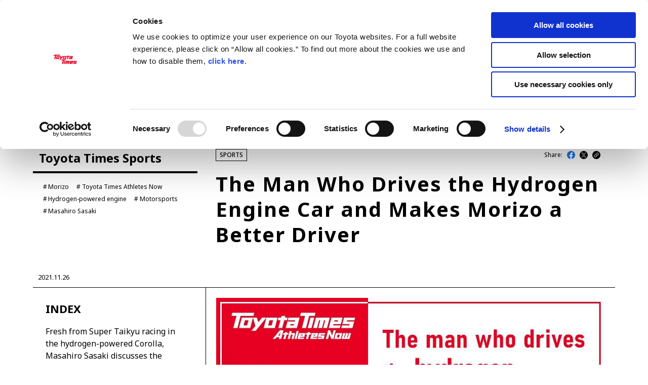

--- FILE ---
content_type: text/html
request_url: https://toyotatimes.jp/en/toyotatimes_live/185.html
body_size: 32878
content:
<!DOCTYPE html>
<html lang="en" dir="ltr" prefix="og: http://ogp.me/ns#">
<head>
	<meta charset="UTF-8">
	<meta http-equiv="X-UA-Compatible" content="IE=edge">
	<meta name="description" content="Fresh from Super Taikyu racing in the hydrogen-powered Corolla, Masahiro Sasaki discusses the evolution of Morizo’s driving.">
	<meta name="robots" content="index, follow">
	<meta name="author" content="TOYOTA MOTOR CORPORATION.">
	<meta name="format-detection" content="telephone=no">
	<meta name="viewport" content="width=device-width, initial-scale=1, minimum-scale=1, maximum-scale=2, shrink-to-fit=no">
	<meta name="date" content="2021-11-26T00:00:00+09:00">
	<meta property="og:title" content="TOYOTA NEWS #185｜The Man Who Drives the Hydrogen Engine Car and Makes Morizo a Better Driver｜Toyota Times">
	<meta property="og:type" content="article">
	<meta property="og:image" content="https://toyotatimes.jp/en/toyota_news/upload_images/NEWS_insidetoyota185_1280_720_en.jpg">
	<meta property="og:url" content="https://toyotatimes.jp/en/toyotatimes_live/185.html">
	<meta property="og:site_name" content="TOYOTA TIMES">
    <meta property="og:description" content="Fresh from Super Taikyu racing in the hydrogen-powered Corolla, Masahiro Sasaki discusses the evolution of Morizo’s driving. #TOYOTATIMES">
	<meta name="twitter:card" content="summary_large_image">
	<meta name="twitter:site" content="@toyotatimes">
	<title>The Man Who Drives the Hydrogen Engine Car and Makes Morizo a Better Driver</title>
	<link rel="canonical" href="http://toyotatimes.jp/en/toyotatimes_live/185.html">
	<link rel="shortcut icon" href="/en/favicon.ico">
	<link rel="apple-touch-icon-precomposed" href="/en/apple-touch-icon.png">
    <link rel="icon" type="image/png" href="/en/apple-touch-icon.png">
	<link rel="stylesheet" type="text/css" href="/en/assets/css/html5reset-1.6.1.css">
	<link rel="stylesheet" type="text/css" href="/en/assets/css/common.css?v=20240922">
    <link rel="stylesheet" type="text/css" href="/en/assets/css/article.css?v=20250728">
	<script type="text/javascript" src="/en/assets/js/jquery-3.6.0.min.js"></script>
	<script type="text/javascript" src="/en/assets/js/jquery.easing.min.js"></script>
	<script type="text/javascript" src="/en/assets/js/jquery.textOverflowEllipsis.js"></script>
	<script type="text/javascript" src="/en/assets/js/common.js?v=20240822"></script>
    <script type="text/javascript" src="/en/assets/js/article.js?v=20240922"></script>
<!-- 共通計測用タグ -->
<script type="text/javascript" src="//onetag.tws.toyota.jp/onetag/head"></script>
<!-- Google Tag Manager -->
<script>(function(w,d,s,l,i){w[l]=w[l]||[];w[l].push({'gtm.start':
new Date().getTime(),event:'gtm.js'});var f=d.getElementsByTagName(s)[0],
j=d.createElement(s),dl=l!='dataLayer'?'&l='+l:'';j.async=true;j.src=
'https://www.googletagmanager.com/gtm.js?id='+i+dl;f.parentNode.insertBefore(j,f);
})(window,document,'script','dataLayer','GTM-KB66K2N');</script>
<!-- End Google Tag Manager -->
<!-- /共通計測用タグ -->
</head>
<body id="pageTop">
<!-- Google Tag Manager (noscript) -->
<noscript><iframe src="https://www.googletagmanager.com/ns.html?id=GTM-KB66K2N"
height="0" width="0" style="display:none;visibility:hidden"></iframe></noscript>
<!-- End Google Tag Manager (noscript) -->


<!-- ヘッダー -->
<section id="gHeader" class="contents">
    <div class="pc">
        <div class="wrapper">
            <div class="naviMain">
            <h1><a href="/en/"><img src="/en/assets/image/logo.svg" decoding="async" alt="ToyotaTimes"></a></h1>
                <nav class="gNavi">
                    <a href="/en/latest_stories.html"><span class="text">LATEST ARTICLES<span class="line"></span></span></a>
                	<a href="/en/toyota_news/"><span class="text">NEWS<span class="line"></span></span></a>
                	<a href="/en/series/"><span class="text">SERIES<span class="line"></span></span></a>
                	<a href="/en/spotlights/"><span class="text">SPOTLIGHTS<span class="line"></span></span></a>
                </nav>
            </div>
            <div class="naviSub">
                <nav class="langBtn ibmPlex">
                    <a href="/" class="">JP</a>
                    <span>EN</span>
                </nav>
                <nav class="snsLink">
                        <a href="https://www.youtube.com/channel/UCqYub_-oLvmn67Av1Q3QqjQ" target="_blank"><img src="/en/assets/image/icon_yt.svg" decoding="async" alt="Youtube"></a>
                        <a href="/en/feed.xml" target="_blank"><img src="/en/upload_images/icon_rss.svg" decoding="async" alt="RSS feed"></a> 
                </nav>
                <div class="searchBtn">
                    <a href="#searchOpen" class="btnOpen"><img src="/en/assets/image/icon_search.svg" width="18" height="18" decoding="async" alt="Search"></a>
                </div>
                <div class="searchBox">
                    <div class="wrapBox">
                        <form action="/en/search.html" method="get">
                            <div class="box">
                                <input type="hidden" name="offset" value="0">
                                <input type="hidden" name="limit" value="10">
                                <input type="hidden" name="sortBy" value="date">
                                <input type="search" name="search" placeholder="Search">
                            </div>
                        </form>
                        <a href="#searchClose" class="btnClose"></a>
                    </div>
                </div>
            </div>
          <!-- PCハンバーガー -->
          <div class="wrapMenuBtn">
              <div class="menuBtn">
                <a href="?#menu" class="menuBtnLink">
                    <span class="menuBtnLine topLine"></span>
                    <span class="menuBtnLine midLine"></span>
                    <span class="menuBtnLine btmLine"></span>
                    <span class="menuBtnUnderText">MENU</span>
                </a>
              </div>
          </div> 
        </div>
      <!-- PCメニューオープン -->
      <div class="modalMenu modalMenuPc">
          <div class="modalMenuInner">
                <div class="gNaviKeyWordsAria">
                                      <div class="keyWords">
                    <a href="/en/management.html" class="gNaviKeyWordsNameWrap"><span class="gNaviKeyWordsName">MANAGEMENT</span></a>
                        <nav class="keywordList">
                            <a href=""><span>Akio Toyoda</span></a><a><span>Koji Sato</span></a><a><span>Financial results</span></a><a><span>General Shareholders’ Meeting</span></a>
                        </nav>
                    </div>
                    <div class="keyWords">
                    <a href="/en/sports.html" class="gNaviKeyWordsNameWrap"><span class="gNaviKeyWordsName">SPORTS</span></a>
                        <nav class="keywordList">
                            <a href=""><span>Toyota athletes</span></a><a><span>Motorsports</span></a><a><span>Morizo</span></a><a><span>World Rally Championship (WRC)</span></a><a><span>TOYOTA GAZOO Racing</span></a>
                        </nav>
                    </div>
                    <div class="keyWords">
                    <a href="/en/cars.html" class="gNaviKeyWordsNameWrap"><span class="gNaviKeyWordsName">CARS</span></a>
                        <nav class="keywordList">
                            <a href=""><span>Century</span></a><a><span>crown</span></a><a><span>Land Cruiser</span></a><a><span>Corolla</span></a><a><span>Yaris</span></a><a><span>e-Palette</span></a>
                        </nav>
                    </div>
                    <div class="keyWords">
                    <a href="/en/technology.html" class="gNaviKeyWordsNameWrap"><span class="gNaviKeyWordsName">TECHNOLOGY</span></a>
                        <nav class="keywordList">
                            <a href=""><span>Carbon neutrality</span></a><a><span>Hydrogen-powered engine</span></a><a><span>Battery electric vehicle (BEV)</span></a><a><span>Fuel Cell Electric Vehicle (FCEV)</span></a><a><span>Hydrogen</span></a><a><span>Woven City</span></a>
                        </nav>
                    </div>
                    <div class="keyWords">
                    <a href="/en/corporate.html" class="gNaviKeyWordsNameWrap"><span class="gNaviKeyWordsName">CORPORATE</span></a>
                        <nav class="keywordList">
                            <a href=""><span>Mobility company</span></a><a><span>Global Toyota</span></a><a><span>Toyota Group</span></a><a><span>Monozukuri (manufacturing)</span></a><a><span>JAMA</span></a>
                        </nav>
                    </div>
                </div>
                <div class="gNaviCategoryAria">
                    <nav class="gNaviCategoryList">
                      <a href="/en/latest_stories.html" class="gNaviCategoryNameWrap"><span class="text gNaviCategoryName">LATEST ARTICLES</span></a>
                	  <a href="/en/toyota_news/" class="gNaviCategoryNameWrap"><span class="text gNaviCategoryName">NEWS<span class="line"></span></span></a>
                	  <a href="/en/series/" class="gNaviCategoryNameWrap"><span class="text gNaviCategoryName">SERIES<span class="line"></span></span></a>
                	  <a href="/en/spotlights/" class="gNaviCategoryNameWrap"><span class="text gNaviCategoryName">SPOTLIGHTS<span class="line"></span></span></a>
                	  <a href="/en/newscast/" class="gNaviCategoryNameWrap"><span class="text gNaviCategoryName">NEWSCAST<span class="line"></span></span></a>
                	  <a href="/en/business/" class="gNaviCategoryNameWrap"><span class="text gNaviCategoryName">BUSINESS<span class="line"></span></span></a>
                	  <a href="/en/toyotatimes_live/" class="gNaviCategoryNameWrap"><span class="text gNaviCategoryName">TOYOTA ATHLETES<span class="line"></span></span></a>
                    <a href="/en/sdgs/" class="gNaviCategoryNameWrap"><span class="text gNaviCategoryName">SDGs</span></a>
                    </nav>
                </div>
          </div>
      </div>
    </div>
    <div class="sp">
        <div class="wrapper">
            <div class="searchBtn">
                <a href="#searchOpen" class="btnOpen"><img src="/en/assets/image/icon_search_sp.svg" decoding="async" alt="Search"></a>
            </div>
            <h1><a href="/en/"><img src="/en/assets/image/logo.svg" decoding="async" alt="Toyota Times"></a></h1>
            <div class="menuBtn">
                <a href="?#menu" class="menuBtnLink">
                    <span class="menuBtnLine topLine"></span>
                    <span class="menuBtnLine midLine"></span>
                    <span class="menuBtnLine btmLine"></span>
                    <span class="menuBtnUnderText">MENU</span>
                </a>
            </div>
            <div class="searchBox">
                <div class="wrapBox">
                    <a href="#searchClose" class="btnClose"></a>
                    <form action="/en/search.html" method="get">
                        <div class="box">
                            <input type="hidden" name="offset" value="0">
                            <input type="hidden" name="limit" value="10">
                            <input type="search" name="search" placeholder="Search">
                        </div>
                    </form>
                </div>
            </div>
       </div>
        <div class="modalMenu modalMenuSp">
            <div class="wrapper">
                <section class="langBtnArea">
                    <nav class="langBtn ibmPlex">
                        <a href="/" class="">JP</a>
                        <span class="line"></span>
                        <span>EN</span>
                    </nav>
                </section>
                <section class="">
                    <nav class="gNavi">
                        <a href="/en/latest_stories.html"><span class="text">LATEST ARTICLES<span class="line"></span></span></a>
                		<a href="/en/toyota_news/"><span class="text">NEWS<span class="line"></span></span></a>
                		<a href="/en/series/"><span class="text">SERIES<span class="line"></span></span></a>
                		<a href="/en/spotlights/"><span class="text">SPOTLIGHTS<span class="line"></span></span></a>
                		<a href="/en/newscast/"><span class="text">NEWSCAST<span class="line"></span></span></a>
                		<a href="/en/business/"><span class="text">BUSINESS<span class="line"></span></span></a>
                		<a href="/en/toyotatimes_live/"><span class="text">TOYOTA ATHLETES<span class="line"></span></span></a>
    	                <a href="/en/sdgs/"><span class="text">SDGs<span class="line"></span></span></a>
                    </nav>
                </section>
                <div class="gNaviKeyWordsAria">
                                      <div class="keyWords">
                        <a href="/management.html"><span class="gNaviKeyWordsName">MANAGEMENT</span></a>
                        <nav class="keywordList">
                            <a href=""><span>Akio Toyoda</span></a><a><span>Koji Sato</span></a><a><span>Financial results</span></a><a><span>General Shareholders’ Meeting</span></a>
                        </nav>
                    </div>
                    <div class="keyWords">
                        <a href="/sports.html"><span class="gNaviKeyWordsName">SPORTS</span></a>
                        <nav class="keywordList">
                            <a href=""><span>Toyota athletes</span></a><a><span>Motorsports</span></a><a><span>Morizo</span></a><a><span>World Rally Championship (WRC)</span></a><a><span>TOYOTA GAZOO Racing</span></a>
                        </nav>
                    </div>
                    <div class="keyWords">
                        <a href="/cars.html"><span class="gNaviKeyWordsName">CARS</span></a>
                        <nav class="keywordList">
                            <a href=""><span>Century</span></a><a><span>crown</span></a><a><span>Land Cruiser</span></a><a><span>Corolla</span></a><a><span>Yaris</span></a><a><span>e-Palette</span></a>
                        </nav>
                    </div>
                    <div class="keyWords">
                        <a href="/technology.html"><span class="gNaviKeyWordsName">TECHNOLOGY</span></a>
                        <nav class="keywordList">
                            <a href=""><span>Carbon neutrality</span></a><a><span>Hydrogen-powered engine</span></a><a><span>Battery electric vehicle (BEV)</span></a><a><span>Fuel Cell Electric Vehicle (FCEV)</span></a><a><span>Hydrogen</span></a><a><span>Woven City</span></a>
                        </nav>
                    </div>
                    <div class="keyWords">
                        <a href="/corporate.html"><span class="gNaviKeyWordsName">CORPORATE</span></a>
                        <nav class="keywordList">
                            <a href=""><span>Mobility company</span></a><a><span>Global Toyota</span></a><a><span>Toyota Group</span></a><a><span>Monozukuri (manufacturing)</span></a><a><span>JAMA</span></a>
                        </nav>
                    </div>
                </div>
                <section class="snsArea">
                    <header>follow us</header>
                    <nav class="snsLink">
                        <a href="https://www.youtube.com/channel/UCqYub_-oLvmn67Av1Q3QqjQ" target="_blank"><img src="/en/assets/image/icon_yt.svg" decoding="async" alt="Youtube"></a>
                        <a href="/en/feed.xml" target="_blank"><img src="/en/upload_images/icon_rss.svg" decoding="async" alt="RSS feed"></a> 
                    </nav>
                </section>
                            <section class="specialBanner">
                    <a href="https://www.youtube.com/@toyotatimesglobal6935" class=""><img src="/en/upload_images/bn_yt_channel_en_900x326_250110.jpg" decoding="async" alt="Follow TOYOTA TIMES channel"></a>
                </section>
            </div>
        </div>
    </div>
</section>


<!-- コンテンツ -->
<div id="pageTopShow"></div>
<main id="mainBody">
<!-- メインコンテンツ -->
  <section class="articlePage">
  <div class="wrapper">
    <header class="articleHeader">
      <div class="leftBlock">
        <div class="category"><span class="">Toyota Times Sports</span><div class="date sp">2021.11.26</div></div>
        <nav class="keywordList">
              <a href="/en/search.html" class=""><span class="">Morizo</span></a>
              <a href="/en/search.html" class=""><span class="">Toyota Times Athletes Now</span></a>
              <a href="/en/search.html" class=""><span class="">Hydrogen-powered engine</span></a>
              <a href="/en/search.html" class=""><span class="">Motorsports</span></a>
              <a href="/en/search.html" class=""><span class="">Masahiro Sasaki</span></a>
          </nav>
      </div>
      <div class="rightBlock">
        <div class="rightBlockHeader">
          <nav class="thisCategory">
          <a href="/en/sports.html" class="categorySecond"><span>SPORTS</span></a>
        </nav>
          <div class="snsShare">
            <span>Share:</span>
          <a href="" target="_blank" id="jsShareFb"><img src="/en/assets/image/icon_share_fb.svg" alt="Facebook"></a>
            <a href="" target="_blank" id="jsShareX"><img src="/en/assets/image/icon_share_x.svg" alt="X"></a>
            <div class="copyUrl">
              <input id="copyUrlText" type="text" value="" hidden readonly  />
              <button id="copyButton"><img src="/en/assets/image/icon_share_link.svg" alt="Copy URL"></button>
              <p id="copyToast">URL has been copied</p>
            </div>
          </div>
        </div>
        <h1><span class="">The Man Who Drives the Hydrogen Engine Car and Makes Morizo a Better Driver</span></h1>
      </div>
    </header>
    <!-- 記事本体 -->
    <section class="articleBody">
      <div class="date pc">2021.11.26</div>
      <article class="contentBody">
        <figure class="mainImage sp">
          <img src="/en/toyota_news/upload_images/NEWS_insidetoyota185_1280_720_en.jpg"  width="100%" alt="" />
        </figure>
        <p class="leadText sp">Fresh from Super Taikyu racing in the hydrogen-powered Corolla, Masahiro Sasaki discusses the evolution of Morizo's driving.</p>
        <div id="anchorTitles" class="leftBlock">
          <nav class="anchorsBody">
            <header class=""><p>INDEX</p><div class="sp"><a href="#" class="toggleBtn"><span class="text"><span class="open">OPEN</span><span class="close">CLOSE</span></span><span class="icon"></span></a></div></header>
            <p class="leadText pc">Fresh from Super Taikyu racing in the hydrogen-powered Corolla, Masahiro Sasaki discusses the evolution of Morizo's driving.</p>
  <ul class="anchors">
            </ul>
          </nav>
        </div>
                        <div id="modalAnchorTitles" class="sp">
                            <div class="modalIndexWrap">
                                <nav class="anchorsBody">
                                    <header class=""><p>INDEX</p><div class="icon"></div></header>
                                    <div class="anchorsBlockWrap">
                                        <div class="anchorsBlock">
                                        </div>
                                    </div>
                                </nav>
                            </div>
                        </div>
        <section class="rightBlock">

          <figure class="mainImage pc">
  
            <img src="/en/toyota_news/upload_images/NEWS_insidetoyota185_1280_720_en.jpg"  width="100%" alt="" />
  
          </figure>
          
  

          <!-- 主構成 -->
  
    <section class="topic">
  <!-- 文章 -->
    <!-- 通常 -->
    <div class="txt">
        <p>The November 17 edition of <em>Toyota Times Athletes Now</em> featured a live studio appearance by racing driver Masahiro Sasaki. Introduced as “the man who makes Morizo a better driver,” Sasaki delved into the potential of the hydrogen-powered engine and his relationship with Toyota President Akio Toyoda.</p>
    </div>
  <!-- YouTube動画 -->
  <section class="movieEmbeded">
    <figure>
      <iframe src="https://www.youtube.com/embed/RaqcQO6Eopw?rel=0&amp;wmode=transparent&amp;enablejsapi=1" frameborder="0" allow="accelerometer; autoplay; encrypted-media; gyroscope; picture-in-picture" allowfullscreen=""></iframe>
    </figure>
  </section>
  <!-- 文章 -->
    <!-- 通常 -->
    <div class="txt">
        <p>The November 17 edition of <em>Toyota Times Athletes Now</em> featured a live studio appearance by racing driver Masahiro Sasaki. Introduced as “the man who makes Morizo a better driver,” Sasaki delved into the potential of the hydrogen-powered engine and his relationship with Toyota President Akio Toyoda.</p>
    </div>
  <!-- 画像 -->
  <div class="pic">
    <figure>
        <img src="/en/insidetoyota/upload_images/insidetoyota185_1_1.jpg" alt="">
      <figcaption></figcaption>
    </figure>
  </div>
  <!-- 文章 -->
    <!-- 通常 -->
    <div class="txt">
        <p>When asked about the driver’s role in a car’s evolution, Sasaki’s answer reflected his unique position as both a Level 2 Automotive Technician and development driver for new models and tires. “It’s important that drivers share their impressions with engineers and mechanics so that they can make improvements where possible.”</p>
<p></p>
<p>He also touched on the future potential of hydrogen-powered engines, saying, “In terms of noise and vibration, hydrogen engine cars deliver the same impact, and the same excitement as conventional engines. The only thing you don’t get is the CO2. Electrification will probably be the way towards carbon neutrality, but the hydrogen-powered engine presents an opportunity for car lovers.”</p>
<p></p>
<p>As introduced at the outset, Sasaki plays a key role in improving the driving skills of Morizo, aka President Toyoda, who is also one of his endurance racing teammates.</p>
<p></p>
<p>Footage from the pair’s Super Taikyu race in Okayama showed the meticulous communication between Sasaki and Morizo, as they analyze graph data and compare notes immediately after every run.</p>
<p></p>
<p>“Seeing the data (numbers) makes things easier to visualize, rather than going by feeling,” noted Sasaki, explaining the data comparing the pair’s laps. “Not being a professional driver, it’s amazing that Morizo can put up this sort of data,” he continued with admiration, to which Morizo himself commented in the chat function: “You’re like a doctor explaining to a patient undergoing a medical exam.”</p>
    </div>
  <!-- 画像 -->
  <div class="pic">
    <figure>
        <img src="/en/insidetoyota/upload_images/insidetoyota185_2_1.jpg" alt="">
      <figcaption></figcaption>
    </figure>
  </div>
  <!-- 文章 -->
    <!-- 通常 -->
    <div class="txt">
        <p>Sasaki also spoke about developing cars through motorsports, saying, “We receive input (information) from the car, process it in our minds, then the body converts that to output (commands) through the hands and feet. What we’re trying to do through racing is create a car that can respond accordingly. You need dialogue between drivers and cars.” He also gave his stamp of approval for the future of Toyota’s cars, noting that, as Akio becomes a more skilled master driver, his final checks “raise the bar quite high for production cars. This helps make Toyota cars not only safer and more reliable, but also more fun to drive.”</p>
<p></p>
<p>When asked about his goals as a racer and developer, Sasaki, who is also involved in GR86 sports car development, expressed his desire to “ensure that drivers can tell that these vehicles were made by people who are passionate about cars.” Sasaki’s involvement in motorsports makes that passion all the more evident. “Cars that respond more intuitively would make for safer driving, and a safe and secure world.”</p>
<p></p>
<p><em>Toyota Times Athletes Now</em> streams live on YouTube every Wednesday at midday (in Japanese, later followed by a version with English subtitles).</p>
    </div>
  </section>

  
          <!-- 主構成 -->
  

          <!-- 本文補足部 -->
          <footer>
            <!-- 構成補足部 -->
  
  
  
  
  
    <!-- 関連リンク -->
    <aside class="relationLinks">
        <header>＜Related links＞</header>
      <ul>
        <li><a href="https://toyotatimes.jp/en/insidetoyota/094.html">Close coverage! Behind the Scenes with Akio Toyoda at a 24 Hour Endurance Race</a></li>
        <li><a href="https://toyotatimes.jp/en/insidetoyota/137.html">Why to Race with a Hydrogen Engine Not Yet Ready for Sale</a></li>
        <li><a href="https://toyotatimes.jp/en/insidetoyota/150.html">The 24-Hour Challenge of the Hydrogen-Powered Engine</a></li>
        <li><a href="https://toyotatimes.jp/en/sports/010.html">[Through the Finder] #4 Capturing the 24-Hour Race with the Hydrogen-Powered Engine From a 1-in-5.5-million Perspective</a></li>

  
            <!-- 構成補足部 -->


  
  
              <p>
                
              </p>
  
              <!-- 構成下部補足部 -->
  
  
  
  
  
              <!-- 構成下部補足部 -->
  
          </footer>
          <!-- /本文補足部 -->


   
  <!-- 記事下SNSシェア -->
  <div class="bottomSnsShare">
    <a href="" target="_blank" id="jsBottomShareFb" class="bottomSnsShareFb">
      <img src="/en/assets/image/icon_share_fb.svg" alt="Facebook">
      <span>facebook</span>
    </a>
    <a href="" target="_blank" id="jsBottomShareX" class="bottomSnsShareX">
      <img src="/en/assets/image/icon_share_x.svg" alt="X">
      <span>X（formerly Twitter）</span>
    </a>
    <input id="bottomCopyUrlText" type="text" hidden readonly  />
    <button id="bottomCopyButton" class="bottomSnsShareLink">
      <img src="/en/assets/image/icon_share_link.svg" alt="Copy URL">
      <span>Copy URL</span>
      <p id="bottomCopyToast">URL has been copied</p>
    </button>
  </div>
  <div id="pageButePageFirst"><!-- FirstLink for PageBute --></div>
  <div id="pageButePageLast"><!-- LastLink for PageBute --></div>
          <!-- page navigation -->
          <div id="pagingNavi" class="topic">
            <div id="titleLink">
              <nav>
                	<div class="prevPage hidden">
		<span class="title">Prev. page</span>
		<a href="#anchorTitles"><span class="text"></span></a>
	</div>
	<div class="nextPage hidden">
		<span class="title">Next page</span>
		<a href="#anchorTitles"><span class="text"></span></a>
	</div>

              </nav>
            </div>
            <div id="pagingLink">
              <nav>

  
  
  
    
                <span class="this">1</span>
  

              </nav>
            </div>
          </div>
          <!-- /page navigation -->
        </section>
      </article>
    </section>
    <!-- /記事本体 -->
    <!-- ページナビ -->
    <footer class="articleFooter" id="pageNavi">
      <div id="articleNavi">
        <nav>
          <a href="/en/toyotatimes_live/189.html" class="prevArticle">Next <br class="sp">article</a>
          <a href="/en/toyotatimes_live/">back to index</a>
          <a href="/en/toyotatimes_live/182.html" class="nextArticle">Prev. <br class="sp">article</a>
        </nav>
      </div>
    </footer> 
  </div>  
  </section>  
  <!-- RECOMMEND -->
  <section id="recommend" class="categoryBlock">
    <div class="wrapper">
      <header class="title">
        <h2 class="ibmPlex">RECOMMEND</h2>
      </header>
      <section class="cardList">
        <ul class="contentsList" id="recommendContentsList">
        </ul>
      </section>
      <script type="text/javascript" src="/en/assets/js/dataforsearch_merge.js"></script>
      <script type="text/javascript" src="/en/assets/js/recommend.js"></script>
    </div>
　  <div id="recommendEntryIds"></div>
  </section>
</main>


<!-- フッター -->
<footer id="gFooter" class="contents">
    <section class="links">
        <div class="wrapper">
            <div class="linksBody">
                <section class="navi">
                    <div class="logo"><img src="/en/assets/image/logo.svg" decoding="async" alt="ToyotaTimes"></div>
                    <nav id="footerNavi">
                        <a href="/en/latest_stories.html"><span class="text">LATEST ARTICLES</span></a>
                        <span class="sp line"></span>
                
                  
                    
                        <a href="/en/toyota_news/"><span class="text">NEWS</span></a>
                        <span class="sp line"></span>
                	
                  
                
                  
                    
                        <a href="/en/series/"><span class="text">SERIES</span></a>
                        <span class="sp line"></span>
                	
                  
                
                  
                    
                        <a href="/en/spotlights/"><span class="text">SPOTLIGHTS</span></a>
                        <span class="sp line"></span>
                	
                  
                
                  
                    
                        <a href="/en/newscast/"><span class="text">NEWSCAST</span></a>
                        <span class="sp line"></span>
                    
                  
                
                  
                    
                        <a href="/en/business/"><span class="text">BUSINESS</span></a>
                        <span class="sp line"></span>
                    
                  
                
                  
                    
                        <a href="/en/toyotatimes_live/"><span class="text">TOYOTA ATHLETES</span></a>
                        <span class="sp line"></span>
                    
                  
                
                    	<a href="/en/sdgs/"><span class="text">SDGs</span></a>
                    </nav>
                </section>
                <section class="relatedSites">
                    <div class="website">
                        <nav>
  
                            <a href="https://global.toyota/en/" target="_blank"><span class="textWrap">Toyota Official Global Website</span></a>
                            <a href="https://toyotagazooracing.com/?direct=global" target="_blank"><span class="textWrap">TOYOTA GAZOO Racing</span></a>
                            <div class="flexBr"></div>
  
                            <a href="https://www.instagram.com/akiotoyoda_official/" target="_blank"><span class="textWrap">Instagram @akiotoyoda_official</span></a>
                            <a href="https://twitter.com/ToyotaMotorCorp" target="_blank"><span class="textWrap">Twitter @ToyotaMotorCorp</span></a>
                            <a href="https://www.facebook.com/TOYOTA.Global" target="_blank"><span class="textWrap">Facebook @TOYOTA.Global</span></a>
                            <a href="https://www.linkedin.com/company/toyota" target="_blank"><span class="textWrap">LinkedIn @toyota</span></a>
                        </nav>
                    </div>
                </section>
            </div>
        </div>
    </section>
    <section class="footerContents">
        <div class="wrapper">
            <div class="utilityBody">
                <nav id="utilityNavi">
                    <a href="https://global.toyota/en/terms-of-use/" target="_blank"><span class="textWrap">Terms of Use</span></a>
                    <a href="https://global.toyota/en/privacy-notice/" target="_blank"><span class="textWrap">Privacy Notice</span></a>
                    <a href="/en/cookies-policy/"><span class="textWrap">Cookies Policy</span></a>
                    <a href="https://global.toyota/en/faq/" target="_blank"><span class="textWrap">FAQ</span></a>
                	<a href="https://privacy.toyota.com/" target="_blank" class="ccpa">Your Privacy Choices (U.S. residents)<img src="/en/assets/image/icon_privacyoptions.png" alt="privacyoptions" class="privacyoptions"></a>
                </nav>
                <div class="copyright">
                    <p>&copy;2022 TOYOTA MOTOR CORPORATION. <span class="nowrap">ALL RIGHTS RESERVED.</span></p>
                </div>
            </div>
        </div>
    </section>
</footer>


<!-- 共通計測用タグ -->
<script type="text/javascript" src="//onetag.tws.toyota.jp/onetag/body"></script>
<!-- /共通計測用タグ -->
</body>
</html>


--- FILE ---
content_type: image/svg+xml
request_url: https://toyotatimes.jp/en/assets/image/logo.svg
body_size: 1922
content:
<svg xmlns="http://www.w3.org/2000/svg" viewBox="0 0 620.27 90.64">
<title>TOYOTA TIMES</title>
<g style="fill: #eb0a1e">
<polygon points="114.54 0 4.32 0 0 16.39 25.13 16.39 9.07 77.22 29.76 77.22 45.81 16.39 110.22 16.39 114.54 0"/>
<path d="M108,24.81H52L48.47,38.23h0l-10.28,39h56l10.29-39h0Zm-29.4,39H60.88l6.74-25.57H85.34Z"/>
<polygon points="153.42 24.81 134.4 48.35 127.79 24.81 108.02 24.81 119.71 66.52 119.71 66.52 100.22 90.64 121.98 90.64 175.18 24.81 153.42 24.81"/>
<path d="M231.15,24.81h-56L161.35,77.22h56l10.28-39h0Zm-29.39,39H184l6.75-25.57H208.5Z"/>
<polygon points="281.58 24.81 268.03 24.81 270.26 16.39 251.14 16.39 248.92 24.81 235.37 24.81 231.93 37.83 245.49 37.83 235.09 77.22 254.21 77.22 264.6 37.83 278.15 37.83 281.58 24.81"/>
<path d="M338.24,38.23l3.54-13.42h-56l-3.54,13.42h36.87l-1.61,6.08H280.66l-1.26,4.75-2.28,8.67h0l-1.61,6.07h0L272,77.22h56l3.54-13.42h0l1.61-6.07h0l3.54-13.42h0l1.6-6.08ZM312.38,63.8H294.63l1.6-6.07H314Z"/>
<polygon points="421.63 0 348.32 0 344 16.39 369.04 16.39 352.99 77.22 373.68 77.22 389.73 16.39 417.3 16.39 421.63 0"/>
<polygon points="382.14 77.22 401.25 77.22 415.08 24.81 395.97 24.81 382.14 77.22"/>
<polygon points="479.49 24.81 479.49 24.81 423.51 24.81 419.97 38.23 420 38.23 409.71 77.22 428.83 77.22 439.11 38.23 445.05 38.23 434.77 77.22 453.88 77.22 464.17 38.23 470.11 38.23 459.82 77.22 478.93 77.22 492.76 24.81 479.49 24.81"/>
<path d="M557.17,24.81h-56l-2.26,8.6-1.28,4.82h0l-3.31,12.56-1.83,6.94h0l-1.6,6.07h0l-3.54,13.42h56l3.54-13.42H510l1.6-6.07h36.87L552,44.31h0ZM516.76,38.23h17.75l-1.6,6.08H515.15Z"/>
<polygon points="616.73 38.23 620.27 24.81 583.41 24.81 564.29 24.81 564.29 24.81 561.54 35.25 560.75 38.23 560.75 38.23 557.38 51.02 557.38 51.02 555.61 57.73 592.48 57.73 590.88 63.8 554.01 63.8 550.47 77.22 606.45 77.22 606.45 77.22 606.45 77.22 612.13 55.67 615.13 44.31 578.26 44.31 579.87 38.23 616.73 38.23"/>
</g>
</svg>

--- FILE ---
content_type: image/svg+xml
request_url: https://toyotatimes.jp/en/assets/image/icon_share_x.svg
body_size: 5580
content:
<?xml version="1.0" encoding="UTF-8" standalone="no"?>
<!DOCTYPE svg PUBLIC "-//W3C//DTD SVG 1.1//EN" "http://www.w3.org/Graphics/SVG/1.1/DTD/svg11.dtd">
<svg xmlns="http://www.w3.org/2000/svg" version="1.1" viewBox="0.00 0.00 1447.00 1448.00">
<g stroke-width="2.00" fill="none" stroke-linecap="butt">
<path stroke="#808080" vector-effect="non-scaling-stroke" d="
  M 1066.69 261.50
  A 0.36 0.36 0.0 0 0 1066.41 261.63
  L 774.41 601.16
  A 0.36 0.36 0.0 0 1 773.85 601.12
  L 540.67 261.66
  A 0.36 0.36 0.0 0 0 540.37 261.50
  L 271.87 261.50
  A 0.36 0.36 0.0 0 0 271.58 262.06
  L 624.20 775.43
  A 0.36 0.36 0.0 0 1 624.18 775.87
  L 271.66 1185.84
  A 0.36 0.36 0.0 0 0 271.93 1186.43
  L 350.81 1186.42
  A 0.36 0.36 0.0 0 0 351.09 1186.29
  L 659.50 827.60
  A 0.36 0.36 0.0 0 1 660.06 827.64
  L 906.36 1186.28
  A 0.36 0.36 0.0 0 0 906.66 1186.44
  L 1175.16 1186.42
  A 0.36 0.36 0.0 0 0 1175.45 1185.86
  L 809.71 653.33
  A 0.36 0.36 0.0 0 1 809.73 652.89
  L 1145.83 262.09
  A 0.36 0.36 0.0 0 0 1145.56 261.50
  L 1066.69 261.50"
/>
<path stroke="#808080" vector-effect="non-scaling-stroke" d="
  M 943.86 1128.82
  A 0.44 0.44 0.0 0 0 944.22 1129.01
  L 1065.73 1129.00
  A 0.44 0.44 0.0 0 0 1066.09 1128.31
  L 502.46 321.77
  A 0.44 0.44 0.0 0 0 502.10 321.58
  L 380.60 321.57
  A 0.44 0.44 0.0 0 0 380.24 322.26
  L 943.86 1128.82"
/>
</g>
<path fill="#000000" d="
  M 713.84 0.00
  L 733.26 0.00
  Q 879.98 2.25 1013.96 60.82
  Q 1049.21 76.22 1071.93 89.36
  Q 1085.14 97.00 1098.33 104.69
  Q 1119.79 117.20 1149.66 138.95
  C 1158.61 145.47 1167.65 152.64 1176.53 159.66
  C 1187.06 167.98 1197.28 177.08 1207.53 185.97
  Q 1218.60 195.58 1237.41 214.51
  Q 1242.59 219.73 1247.99 225.58
  Q 1253.18 231.22 1258.35 236.89
  Q 1307.56 290.81 1345.06 353.45
  C 1408.26 459.02 1442.57 578.01 1446.46 701.00
  Q 1446.68 707.94 1447.00 714.85
  L 1447.00 734.27
  Q 1444.93 866.85 1396.44 989.83
  Q 1393.30 997.81 1390.23 1005.82
  C 1389.45 1007.87 1388.00 1010.19 1387.29 1012.63
  Q 1387.18 1013.01 1386.80 1013.14
  Q 1386.35 1013.30 1386.57 1013.89
  A 0.93 0.91 -39.9 0 1 1386.49 1014.68
  C 1384.55 1017.82 1383.40 1021.58 1381.95 1024.48
  C 1378.83 1030.69 1375.90 1037.74 1373.09 1043.32
  Q 1366.17 1057.10 1358.81 1070.64
  Q 1358.49 1071.23 1356.99 1073.63
  C 1355.87 1075.44 1355.30 1077.33 1353.94 1079.07
  C 1352.74 1080.62 1351.69 1083.11 1351.06 1084.21
  C 1331.55 1118.20 1309.92 1149.18 1286.03 1179.17
  C 1279.05 1187.93 1271.20 1196.74 1263.70 1205.47
  C 1259.00 1210.95 1253.72 1216.10 1248.68 1221.44
  Q 1206.92 1265.81 1158.34 1302.59
  C 1133.86 1321.13 1107.51 1338.75 1080.60 1353.58
  C 1077.51 1355.28 1074.33 1357.33 1072.01 1358.61
  C 971.52 1413.83 860.75 1444.00 746.03 1447.49
  Q 739.58 1447.68 733.16 1448.00
  L 713.74 1448.00
  C 609.05 1446.39 506.12 1422.82 411.82 1377.37
  Q 283.19 1315.38 187.31 1209.71
  Q 141.38 1159.09 105.87 1100.69
  Q 88.95 1072.87 84.26 1063.50
  C 77.39 1049.78 70.08 1035.64 64.03 1022.19
  Q 46.93 984.18 34.28 944.44
  Q 30.71 933.24 27.51 921.94
  Q 2.86 834.81 0.54 744.24
  Q 0.39 738.66 0.00 733.14
  L 0.00 713.76
  Q 2.22 572.11 56.96 441.97
  C 67.28 417.43 79.26 392.51 93.26 368.35
  Q 98.83 358.75 104.61 349.28
  Q 113.94 333.99 123.77 319.00
  Q 138.73 296.18 162.15 267.31
  C 179.98 245.34 199.39 224.15 219.73 204.48
  Q 255.71 169.69 290.04 144.33
  C 320.60 121.75 353.10 100.66 386.96 82.93
  Q 534.07 5.89 701.12 0.56
  Q 707.51 0.35 713.84 0.00
  Z
  M 1066.69 261.50
  A 0.36 0.36 0.0 0 0 1066.41 261.63
  L 774.41 601.16
  A 0.36 0.36 0.0 0 1 773.85 601.12
  L 540.67 261.66
  A 0.36 0.36 0.0 0 0 540.37 261.50
  L 271.87 261.50
  A 0.36 0.36 0.0 0 0 271.58 262.06
  L 624.20 775.43
  A 0.36 0.36 0.0 0 1 624.18 775.87
  L 271.66 1185.84
  A 0.36 0.36 0.0 0 0 271.93 1186.43
  L 350.81 1186.42
  A 0.36 0.36 0.0 0 0 351.09 1186.29
  L 659.50 827.60
  A 0.36 0.36 0.0 0 1 660.06 827.64
  L 906.36 1186.28
  A 0.36 0.36 0.0 0 0 906.66 1186.44
  L 1175.16 1186.42
  A 0.36 0.36 0.0 0 0 1175.45 1185.86
  L 809.71 653.33
  A 0.36 0.36 0.0 0 1 809.73 652.89
  L 1145.83 262.09
  A 0.36 0.36 0.0 0 0 1145.56 261.50
  L 1066.69 261.50
  Z"
/>
<path fill="#ffffff" d="
  M 1066.69 261.50
  L 1145.56 261.50
  A 0.36 0.36 0.0 0 1 1145.83 262.09
  L 809.73 652.89
  A 0.36 0.36 0.0 0 0 809.71 653.33
  L 1175.45 1185.86
  A 0.36 0.36 0.0 0 1 1175.16 1186.42
  L 906.66 1186.44
  A 0.36 0.36 0.0 0 1 906.36 1186.28
  L 660.06 827.64
  A 0.36 0.36 0.0 0 0 659.50 827.60
  L 351.09 1186.29
  A 0.36 0.36 0.0 0 1 350.81 1186.42
  L 271.93 1186.43
  A 0.36 0.36 0.0 0 1 271.66 1185.84
  L 624.18 775.87
  A 0.36 0.36 0.0 0 0 624.20 775.43
  L 271.58 262.06
  A 0.36 0.36 0.0 0 1 271.87 261.50
  L 540.37 261.50
  A 0.36 0.36 0.0 0 1 540.67 261.66
  L 773.85 601.12
  A 0.36 0.36 0.0 0 0 774.41 601.16
  L 1066.41 261.63
  A 0.36 0.36 0.0 0 1 1066.69 261.50
  Z
  M 943.86 1128.82
  A 0.44 0.44 0.0 0 0 944.22 1129.01
  L 1065.73 1129.00
  A 0.44 0.44 0.0 0 0 1066.09 1128.31
  L 502.46 321.77
  A 0.44 0.44 0.0 0 0 502.10 321.58
  L 380.60 321.57
  A 0.44 0.44 0.0 0 0 380.24 322.26
  L 943.86 1128.82
  Z"
/>
<path fill="#000000" d="
  M 943.86 1128.82
  L 380.24 322.26
  A 0.44 0.44 0.0 0 1 380.60 321.57
  L 502.10 321.58
  A 0.44 0.44 0.0 0 1 502.46 321.77
  L 1066.09 1128.31
  A 0.44 0.44 0.0 0 1 1065.73 1129.00
  L 944.22 1129.01
  A 0.44 0.44 0.0 0 1 943.86 1128.82
  Z"
/>
</svg>


--- FILE ---
content_type: image/svg+xml
request_url: https://toyotatimes.jp/en/upload_images/icon_rss.svg
body_size: 368
content:
<svg xmlns="http://www.w3.org/2000/svg" viewBox="0 0 72 72">
<path fill="#f29600" d="M0,0H72V72H0Z"/>
<path fill="#fff" d="M42.21,55.5h-7A19.06,19.06,0,0,0,16.55,36.76v-7A26.06,26.06,0,0,1,42.21,55.5ZM21.51,45.19a5.31,5.31,0,0,0-5.3,5.31h0a5.28,5.28,0,0,0,5.3,5.29h0a5.3,5.3,0,1,0,0-10.6Zm-4.94-29v7A32.7,32.7,0,0,1,48.83,55.5h7A39.67,39.67,0,0,0,16.57,16.2Z"/>
</svg>

--- FILE ---
content_type: image/svg+xml
request_url: https://toyotatimes.jp/en/assets/image/icon_search_sp.svg
body_size: 371
content:
<svg xmlns="http://www.w3.org/2000/svg" viewBox="0 0 76.3 76.3">
<path d="M60.7,63.6L40.1,44.4c-7.8,5.7-18.9,5.1-26-2l0,0c-7.8-7.8-7.8-20.5,0-28.3c7.8-7.8,20.5-7.8,28.3,0
	c7.6,7.6,7.8,19.8,0.7,27.6l20.4,18.9L60.7,63.6z M17,39.6c6.2,6.2,16.4,6.2,22.6,0c6.2-6.2,6.2-16.4,0-22.6
	c-6.2-6.2-16.4-6.2-22.6,0c-3,3-4.7,7-4.7,11.3C12.3,32.6,13.9,36.6,17,39.6L17,39.6z"/>
</svg>


--- FILE ---
content_type: application/javascript
request_url: https://toyotatimes.jp/en/assets/js/dataforsearch_merge.js
body_size: 2843
content:
// マージするJSONファイルを設定（英語版）
const jsonFiles = [
    '/en/assets_fsearch/dataforsearch_toyota_news.json',
    '/en/assets_fsearch/dataforsearch_report.json',
    '/en/assets_fsearch/dataforsearch_series.json',
    '/en/assets_fsearch/dataforsearch_spotlights.json',
    '/en/assets_fsearch/dataforsearch_newscast.json',
    '/en/assets_fsearch/dataforsearch_business.json',
    '/en/assets_fsearch/dataforsearch_toyotatimes_live.json',
];


// 複数のJSONファイルを読み込んで、その内容を結合する関数
async function loadAndMergeJSON(filePaths) {
    let mergedData = [];

    for (let i = 0; i < filePaths.length; i++) {
        let response = await fetch(filePaths[i]);
        let data = await response.json();

        // 読み込んだデータが配列形式なら、結合する
        if (Array.isArray(data.items)) {
            mergedData = mergedData.concat(data.items);
        } else {
            // 他の形式の場合は適切に処理
            console.warn(`Data from ${filePaths[i]} is not an array.`);
        }
    }

    // 重複排除（カテゴリをまたいでいる記事があるよう）
    //console.log("Before deduplication, total elements:", mergedData.length);

    const uniqueData = Array.from(new Set(mergedData.map(item => item.id)))
        .map(id => mergedData.find(item => item.id === id));

    //console.log("After deduplication, total elements:", uniqueData.length);

    // dateの降順で並び替え
    uniqueData.sort((a, b) => new Date(b.date) - new Date(a.date));
    //console.log("sorted 2.");

    return uniqueData;
}


// 指定のJSONファイルを読み込む
async function loadDataJSON(filePath) {
    let jsonData = [];

    let response = await fetch(filePath);
    let data = await response.json();

    // 読み込んだデータは配列形式
    if (Array.isArray(data.items)) {
        jsonData = jsonData.concat(data.items);
    } else {
        // 他の形式の場合
        console.warn(`Data from ${filePath} is not an array.`);
    }

    return jsonData;
}


// 指定したIDのデータを取得する関数
function getDataByIDs(mergedData, ids) {

    // データの重複排除のために一度オブジェクトに格納する
    let seen = new Set();
    let filteredData = [];

    // まず、指定されたIDに一致するデータをフィルタリングして取得
    mergedData.forEach(item => {
        if (ids.includes(item.id) && !seen.has(item.id)) {
            filteredData.push(item);
            seen.add(item.id); // 重複を排除するためにIDを記録
        }
    });

    // 取得したデータを、指定されたID順に並べ替え
    filteredData.sort((a, b) => {
        return ids.indexOf(a.id) - ids.indexOf(b.id);
    });

    return filteredData;
}


--- FILE ---
content_type: image/svg+xml
request_url: https://toyotatimes.jp/en/assets/image/icon_yt.svg
body_size: 517
content:
<?xml version="1.0" encoding="utf-8"?>
<svg version="1.1" xmlns="http://www.w3.org/2000/svg" xmlns:xlink="http://www.w3.org/1999/xlink" viewBox="0 0 36 36" xml:space="preserve">
<circle fill="#FF0000" cx="18" cy="18" r="18"/>
<path fill="#FFFFFF" d="M30.2,11.8c-0.3-1.1-1.2-2-2.3-2.3c-2-0.5-10-0.5-10-0.5s-8,0-10,0.5c-1.1,0.3-2,1.2-2.3,2.3
	c-0.7,4.1-0.7,8.3,0,12.4c0.3,1.1,1.2,2,2.3,2.3c2,0.5,10,0.5,10,0.5s8,0,10-0.5c1.1-0.3,2-1.2,2.3-2.3
	C30.9,20.1,30.9,15.9,30.2,11.8z M15.3,21.9v-7.7L22,18L15.3,21.9z"/>
</svg>


--- FILE ---
content_type: image/svg+xml
request_url: https://toyotatimes.jp/en/assets/image/icon_share_link.svg
body_size: 1434
content:
<svg width="16" height="16" viewBox="0 0 16 16" fill="none" xmlns="http://www.w3.org/2000/svg">
<g clip-path="url(#clip0_2094_41328)">
<path d="M8 16C12.4183 16 16 12.4183 16 8C16 3.58172 12.4183 0 8 0C3.58172 0 0 3.58172 0 8C0 12.4183 3.58172 16 8 16Z" fill="black"/>
<path d="M11.8898 4.11001C10.9198 3.14001 9.32984 3.14001 8.34984 4.11001L7.63984 4.82001C7.43984 5.02001 7.43984 5.33001 7.63984 5.53001C7.83984 5.73001 8.14984 5.73001 8.34984 5.53001L9.05984 4.82001C9.63984 4.24001 10.5998 4.24001 11.1798 4.82001C11.7598 5.40001 11.7598 6.36001 11.1798 6.94001L9.76984 8.35001C9.18984 8.93001 8.22984 8.93001 7.64984 8.35001L7.29984 8.00001L6.58984 8.71001L6.93984 9.06001C7.90984 10.03 9.49984 10.03 10.4798 9.06001L11.8898 7.65001C12.8598 6.68001 12.8598 5.09001 11.8898 4.11001Z" fill="white"/>
<path d="M8.34957 10.47C8.14957 10.27 7.83957 10.27 7.63957 10.47L6.92957 11.18C6.34957 11.76 5.38957 11.76 4.80957 11.18C4.22957 10.6 4.22957 9.64002 4.80957 9.06002L6.21957 7.65002C6.79957 7.07002 7.75957 7.07002 8.33957 7.65002L8.68957 8.00002L9.39957 7.29002L9.04957 6.94002C8.07957 5.97002 6.48957 5.97002 5.50957 6.94002L4.09957 8.35002C3.12957 9.32002 3.12957 10.91 4.09957 11.89C5.06957 12.87 6.65957 12.86 7.63957 11.89L8.34957 11.18C8.54957 10.98 8.54957 10.67 8.34957 10.47Z" fill="white"/>
</g>
<defs>
<clipPath id="clip0_2094_41328">
<rect width="16" height="16" fill="white"/>
</clipPath>
</defs>
</svg>


--- FILE ---
content_type: application/javascript
request_url: https://toyotatimes.jp/en/assets/js/common.js?v=20240822
body_size: 21064
content:
// for EN

const headerHight = 104;

// 先に取得しておく
let setUrlMove = 0;

// Getからmoveパラメータの値を取得
const urlParams = new URLSearchParams(window.location.search);
setUrlMove = urlParams.get('move');
//console.log('Get setUrlMove : ' + setUrlMove);


function getParam(){
	var urlParam = new Object;
	var paramArr = location.search.substring(1).split('&');
	for(i=0; paramArr[i]; i++) {
		var k = paramArr[i].split('=');
		urlParam[k[0]] = k[1];
	}
	return urlParam;
}

$(function(){
		/* アンカー付きリンク */
		var linkHash = location.hash;
		if(linkHash && $(linkHash).length){
			anchorScroll($(linkHash));
		}
		
		
		// ellipsis
        if($('.txtTitle, .txtLead, .articlePage #pagingNavi #titleLink a .text').length){
            $('.txtTitle, .txtLead, .articlePage #pagingNavi #titleLink a .text').textOverflowEllipsis();
		}
		
		// ナビ固定
		if($(this).scrollTop() >= $('#gHeadContent').height()) $('#gNavi').addClass('fixed');
		let setDefScrTop = 0;
		$(window).on('scroll', function(e){
				if($(this).scrollTop() >= $('#gHeadContent').height()){
					if(window.innerWidth > 640){
						$('#gNavi').addClass('fixed');
						$('#fixedButtons').addClass('show');
					} else {
						$('#gNavi').addClass('fixed');
						if(setDefScrTop < window.pageYOffset || $('body').outerHeight() - window.innerHeight - 2 <= window.pageYOffset){
							$('#fixedButtons').addClass('show');
						} else {
							$('#fixedButtons').removeClass('show');
						}
						setDefScrTop = window.pageYOffset;
					}
				} else {
					$('#gNavi').removeClass('fixed');
					$('#fixedButtons').removeClass('show');
				}
		});
		
		$(document).on('click', '#gHeader a.btnScroll', function(e){
				e.preventDefault();
				cateMenuBar.animate({
						scrollLeft: cateMenuBar.get(0).scrollWidth - cateMenuBar.width()
				}, 500, "easeInOutQuart");
				
		});
		
	
        // メニューボタン
        $(document).on('click', '#gHeader .menuBtn a', function(){

            const mmSp = document.querySelector('.modalMenuSp');
            const mmPc = document.querySelector('.modalMenuPc');

            if($('body').hasClass('menuOpen')){
                $('body').removeClass('menuOpen');
                $('.menuBtnUnderText').text('MENU');

                // 高さとクラスを戻す
                mmSp.style.removeProperty('height');
                mmSp.classList.remove('opened');
                //
                mmPc.style.removeProperty('height');
                mmPc.classList.remove('opened');

            } else {
                $('body').addClass('menuOpen');
                $('.menuBtnUnderText').text('CLOSE');

                const header = document.getElementById('gHeader');
                const height = Math.floor(header.getBoundingClientRect().height)-1;
                
                // 高さとクラスを追加して表示
                mmSp.style.height = `calc(100dvh - ${height}px)`;
                mmSp.classList.add('opened');
                //
                mmPc.style.height = `calc(100dvh - ${height}px)`;
                mmPc.classList.add('opened');

            }
            return false;
		});
		

		// 検索ボタン
		const formObj = $('#gHeader .searchBox');
        $(document).on('click', '#gHeader .searchBtn a.btnOpen', function(e){
                e.preventDefault();
                formObj.addClass('searchOpen');
                setTimeout(function(){
                        formObj.find('[name="search"]').focus();
                }, 300);
        });
        $(document).on('click', '#gHeader .searchBox a.btnClose', function(e){
                e.preventDefault();
                formObj.removeClass('searchOpen');
        });
        $('form').on('submit', function(e){
                e.preventDefault();
                $(this).find('input[name=search], input[name=tagKeyword]').each(function(n, inputElm){
                        // 前後の空白削除＋全角スペースを半角に変換＋連続するスペースを削除
                        const thisValue = $.trim(inputElm.value.replace(/[ |　]+/g, " "));
                        inputElm.value = thisValue;
                });
                this.submit();
        });
        
        // キーワードリンク
        $('.keywordList a').each(function(){
                this.href = '/en/search.html?limit=9&search=&tagKeyword=' + encodeURIComponent($(this).text());
        });
        
        // Informationバナー
        $('.pc .informationBanner .infoBannerWrap').each(function(){
                const infoBannerArea = $(this);
                if(infoBannerArea.width() <= infoBannerArea.find('.fBnr').last().position().left){
                    $('.informationBanner .scrollNavi').show();
                    $(document).on('click', '.informationBanner .scrollNavi .btnScrollLeft', function(e){
                            e.preventDefault();
                            infoBannerArea.animate({
                                    scrollLeft: 0
                            });
                    });
                    $(document).on('click', '.informationBanner .scrollNavi .btnScrollRight', function(e){
                            e.preventDefault();
                            infoBannerArea.animate({
                                    scrollLeft: infoBannerArea.scrollLeft() + infoBannerArea.width() / 4 + 5
                            });
                    });
                }
        });
        
        
	
	/* アンカースクロール */
		$(document).on('click', 'a.anchor', function(){
				anchorScroll($(this.hash));
				return false;
		});
		function anchorScroll(tarObj){
			var headerHeight = $('#gNavi:visible').outerHeight();
			$("html, body").animate({
					scrollTop: tarObj.offset().top
			}, 500, "easeInOutQuad");
		}
	
	
	// 動画モーダル
		const modalObj = $('<aside id="modalContent" class="modalWindow"><div class="wrapper"><div class="contents"><a href="" class="close"></a></div></div></aside>');
        $('#gFooter').after(modalObj);
		$(document).on('click', 'a.modal', function(){
				if($(this).attr('href').match(/^#.+/)){
					var tarObj = $($(this).attr('href'));
				}
				
				if(tarObj){
					// content modal
					modalObj.find('.contents').empty().append(tarObj.clone());
					
				} else if($(this).attr('data-id')){
					// movie modal
                    const modalMovie = $('<div id="modalMovie"></div>');
                    if(modalObj.find('.contents #modalMovie').length){
                        modalObj.find('.contents #modalMovie').remove();
                    }
                    modalObj.find('.contents').append(modalMovie);
                    const movieId = $(this).attr('data-id');
                    const movieStart = $(this).attr('data-star');
                    const addParam = (movieStart) ? '&start=' + movieStart + '&autoplay=1' : '';
                    const tarIframeObj = $('<iframe class="scTrack" src="https://www.youtube.com/embed/' + movieId + '?rel=0&wmode=transparent&enablejsapi=1' + addParam + '" frameborder="0" allow="accelerometer; autoplay; encrypted-media; gyroscope; picture-in-picture" allowfullscreen></iframe>');
					
					if($(window).width() < 900){
                        const thisWidth = $(window).width() * .9;
						tarIframeObj.css({
								'width': thisWidth,
								'height': thisWidth * 9 / 16
						});
                    } else {
						if($(window).height() < $(window).width() * .9 * 9 / 16 || $(window).height() < 540){
                            const winHeight = ($(window).height() < 540) ? $(window).height() : 540;
                            const thisHeight = (winHeight < 360) ? 320 : winHeight - 40;
							tarIframeObj.css({
									'width': thisHeight * 16 / 9,
									'height': thisHeight
							});
							modalMovie.css('padding-bottom', 0);
						}
					}
					
					modalMovie.append(tarIframeObj);
				}
				
				modalObj.fadeIn('fast');
				$('body').addClass('modalOpen');
				
				return false;
		});
	
	
		$(document).on('click', '.modalWindow', function(e){
				if($(e.target).hasClass('thisLang')) return;
		closeModal();
	});
	$(document).on('click', '.modalWindow a', function(e){
		closeModal();
		if(!$(this).attr('href') || this.hash == '#menu') return false;
	});
	
	function closeModal(){
		$('.modalWindow').fadeOut('fast');
		$('.modalWindow').find('iframe').remove();
			$('#modalMovie').remove();
		$('body').removeClass('menuOpen modalOpen');
	}
	
		
    // 新着カテゴリトップ初期表示
    $(window).on('load',function(){
        if ( document.querySelector('.contentsListLatest') & ! setUrlMove) {
            const cllElm = document.querySelectorAll('.contentsListLatest');
		    //hiddenを解除
            cllElm.style.visibility = 'visible';
        }
    });

        // カテゴリトップ ページング
        $('.categoryTop .categoryBlock .contentsList').each(function(){
                const thisList = $(this);
                const cardList = thisList.children('li');
                const pagingObj = thisList.next('.paging');
                const hideArticles = cardList.filter(':hidden');
                const pagingWrap = $('<div class="pagingWrap">');
                const prevLink = $('<a href="#prev" class="">prev</a>').hide();
                const nextLink = $('<a href="#next" class="">next</a>').hide();
                const lastLink = $('<a href="#last" class="">last</a>').hide();
                const pageContentsCount = (thisList.hasClass('landscape')) ? 5 : 9;
                const pageContents = [];
                
                // 表示し切れていない記事があれば、
                let thisPageNum = 0;
                let pageCount = 0;
        
                if(hideArticles.length > 0){
                    pageContents.push(cardList.filter(':visible'));
                    
                    prevLink.on('click', prevPage);
                    nextLink.on('click', nextPage);
                    lastLink.on('click', lastPage);
                    
                    let pagingNumsTag = [];
                    pageCount = Math.ceil(hideArticles.length / pageContentsCount);
                    for(let i = 0; i <= pageCount; i++){
                        pagingNumsTag.push('<a href="" class="pageNum pageLinkP' + (i + 1) + '">' + (i + 1) + '</a>');
                        pageContents.push(hideArticles.slice(i * pageContentsCount, (i + 1) * pageContentsCount));
                    }
                    pagingNumsTag.unshift('<span class="pageOverPrev">…</span>');
                    pagingNumsTag.push('<span class="pageOverNext">…</span>');
                    //                
                    pagingObj.append(pagingWrap.append($('<nav />').append(prevLink, pagingNumsTag, nextLink, lastLink)));
                    
                    //
                    setPaging();
                    
                    pagingObj.on('click', 'a.pageNum:not(.this)', function(e){
                            e.preventDefault();
                            thisPageNum = Number($(this).text()) - 1;
                            gotoPage();
                    });
                }
                
                function setPaging(){
                    const pageNumObjs = pagingObj.find('.pageNum');
                    const pageOverPrev = pagingObj.find('.pageOverPrev').hide();
                    const pageOverNext = pagingObj.find('.pageOverNext').hide();
                    
                    if ( ! setUrlMove ) {
                    
                        pageNumObjs.removeClass('this');
                        pageNumObjs.eq(thisPageNum).addClass('this').attr('disabled', true);
                        if(thisPageNum <= 1){
                            if(pageCount > 3){
                                pageOverPrev.hide();
                                pageOverNext.show();
                                pageNumObjs.slice(0, 2).show();
                                pageNumObjs.slice(3).hide();
                            }
                        } else if(thisPageNum >= pageCount - 1){
                            if(pageCount > 3){
                                pageOverPrev.show();
                                pageOverNext.hide();
                                pageNumObjs.slice(-3).show();
                                pageNumObjs.slice(0, -3).hide();
                            }
                        } else {
                            pageOverPrev.show();
                            pageOverNext.show();
                            pageNumObjs.show();
                            if(thisPageNum - 1 >= 0){
                                pageOverPrev.show();
                                pageNumObjs.slice(0, thisPageNum - 1).hide();
                            }
                            if(thisPageNum + 1 <= pageCount){
                                pageOverNext.show();
                                pageNumObjs.slice(thisPageNum + 2).hide();
                            }
                        }
                   
                        let newUrl = window.location.protocol + "//" + window.location.host + window.location.pathname + '?page=' + (thisPageNum+1);
                        window.history.pushState({ path: newUrl }, '', newUrl);
                
                        if(thisPageNum == 0){
                            prevLink.hide();
                            nextLink.show();
                            lastLink.show();
                        } else if(thisPageNum == pageCount){
                            prevLink.show();
                            nextLink.hide();
                            lastLink.hide();
                        } else {
                            prevLink.show();
                            nextLink.show();
                            lastLink.show();
                        }
                     
                    } else {
                        //move
                        //スクロールなし
                        movePage(2);
                    }
                 
                    if (document.querySelector('.contentsListLatest')) {
                        // 要素を取得
                        const elements = document.querySelectorAll('.contentsListLatest');

                        // visibility を 'visible' に
                        elements.forEach(element => {
                         	setTimeout(function(){
                                element.style.visibility = 'visible';
                            }, 350);
                        });
                    }
                }
                
                function gotoPage(mode=1){
                    setPaging();
                    // 表示切り替え
                    // pageContents[] に、ページごとのコンテンツがまとめて入ってるので、、
                    cardList.filter(':visible').fadeOut();
                    pageContents[thisPageNum].each(function(contentIndex){
                            const tarObj = $(this);
                            setTimeout(function(){
                                    tarObj.delay(contentIndex * 100).fadeIn();
                            }, 200);
                    });

                    // スクロール
                    if ( mode==1 ) {
                        $("html").animate({
                            scrollTop: thisList.offset().top - headerHeight
                        }, 300, "easeInOutQuad");
                    }
                
                    //
                    if (document.querySelector('.contentsListLatest')) {
                        // 要素を取得
                        const elements = document.querySelectorAll('.contentsListLatest');

                        // visibility を 'visible' に
                        elements.forEach(element => {
                            setTimeout(function(){
                                element.style.visibility = 'visible';
                            }, 300);
                        });
                    }

                }
        
                function prevPage(e){
                    e.preventDefault();
                    thisPageNum--;
                    gotoPage();
                }
                function nextPage(e){
                    e.preventDefault();
                    thisPageNum++;
                    gotoPage();
                }
                function lastPage(e){
                    e.preventDefault();
                    thisPageNum = pageCount;
                    gotoPage();
                }
        
                function movePage(mode=1){
                  // ターゲットページ（カテゴリトップ）を確認
                  const targetElement = document.querySelector('.categoryTop');
                  if (targetElement && setUrlMove) {
       
                      //console.log('setUrlMove : ' + setUrlMove);
                      if ( setUrlMove>1 ) {
                          // ページリンクをクリック
                 	      const link = document.querySelector('.pageLinkP' + setUrlMove );
                          //console.log(link);

              		      if (link) {
                              //console.log('.pageLinkP' + setUrlMove + ' Click !');     
                          
                              //ページをセット
                              thisPageNum = parseInt(setUrlMove)-1;
                              // クリア
                              setUrlMove = '';
            
                              //ページ書き換え
                              gotoPage(mode);
                          
	              	      }
                      }
                  } else {
                      //console.log('NOT target page.');
                  }

                }
        
        });
        

		 
		// 記事ページ INDEX SP menu toggle
		var spAnchorTitles = $('#anchorTitles .toggleBtn + .wrap');
		var spAnchorToggle = $('#anchorTitles .toggleBtn');
		$('#anchorTitles .toggleBtn a').on('click', function(e){
				e.preventDefault();
				
				if(spAnchorToggle.hasClass('close')){
					spAnchorToggle.removeClass('close');
					spAnchorTitles.slideDown(300);
				} else {
					spAnchorToggle.addClass('close');
					spAnchorTitles.slideUp(300);
				}
				
        });
        
        // SPのINDEX
        $('.articlePage #anchorTitles header .toggleBtn').on('click', function(e){
                e.preventDefault();
                
                $('.articlePage #anchorTitles .anchors').slideToggle();
                $(this).toggleClass('open');
        });
        
        // SPのfixed INDEX
        const spIndexList = $('#anchorTitles .anchors').clone();
        if(spIndexList.children().length > 0){
            $('#modalAnchorTitles .anchorsBody .anchorsBlock').append(spIndexList);
            
            const viewStartObj = document.querySelector('.rightBlock');
            const viewEndObj = document.querySelector('#recommend');
            $(window).on('scroll', function(e){
                    if(viewStartObj.getBoundingClientRect().top + window.innerHeight < 0 && viewEndObj.getBoundingClientRect().top - window.innerHeight > 0){
                        $('#modalAnchorTitles').addClass('view');
                    } else {
                        $('#modalAnchorTitles').removeClass('view');
                    }
            });
            
            $('#modalAnchorTitles .anchorsBody header p, #modalAnchorTitles .anchorsBody header .icon').on('click', function(e){
                    e.preventDefault();
                    $('#modalAnchorTitles').toggleClass('open');
                    
                    if($('#modalAnchorTitles').hasClass('open')){
                        resizeModal();
                    } else {
                        $('#modalAnchorTitles .modalIndexWrap').css('min-height', 0);
                    }
                    
                    $('#modalAnchorTitles .anchorsBody .anchorsBlockWrap').slideToggle(300);
                    $('body').toggleClass('modalOpen');
            });
            $('#modalAnchorTitles .anchorsBody .anchors a').on('click', function(){
                    $('#modalAnchorTitles .anchorsBody header .icon').trigger('click');
            });
            $(window).on('resize', function(){
                    if($('#modalAnchorTitles').hasClass('open')) resizeModal();
            });
            
            function resizeModal(){
                const viewHeight = window.innerHeight;
                $('#modalAnchorTitles .modalIndexWrap').css('min-height', viewHeight);
                $('#modalAnchorTitles .modalIndexWrap .anchors').css('max-height', 'calc(' + viewHeight + 'px - 30vw - 1em)');
            }
        } else {
            $('#anchorTitles').addClass('pc');
            $('#modalAnchorTitles').remove();
        }
});


--- FILE ---
content_type: application/javascript
request_url: https://toyotatimes.jp/en/assets/js/article.js?v=20240922
body_size: 10151
content:
window.addEventListener('DOMContentLoaded', () => {
            
    //SNSシェアボタン
    const share_url = location.href;
    const share_hostpath = location.host + location.pathname;
    const share_title = document.title;

    // 記事上facebook
    const share_facebook = document.getElementById("jsShareFb");
    share_facebook.setAttribute(
      "href",
      "http://www.facebook.com/share.php?u=" + share_url
     );

    // 記事上X
    const share_x = document.getElementById("jsShareX");
    share_x.setAttribute(
      "href",
      "https://twitter.com/share?url=" + share_url + "&text=" + share_title
    );

    // 記事下facebook
    const share_facebook_2 = document.getElementById("jsBottomShareFb");
    share_facebook_2.setAttribute(
      "href",
      "http://www.facebook.com/share.php?u=" + share_url
    );

    // 記事下X
    const share_x_2 = document.getElementById("jsBottomShareX");
    share_x_2.setAttribute(
      "href",
      "https://twitter.com/share?url=" + share_url + "&text=" + share_title
    );


 
    // #pageButePageFirstと#pageButePageLastを取得
    const firstDiv = document.getElementById('pageButePageFirst');
    const lastDiv = document.getElementById('pageButePageLast');
  
    // aタグが存在するか確認し、URLを取得する関数
    function checkForLink(divElement) {
      // div内のaタグを検索
      const anchor = divElement.querySelector('a');
      if (anchor) {
        // aタグが存在する場合、そのhref属性を取得
        const url = anchor.href;
        //console.log('リンクが見つかりました:', url);
        return url;
      } else {
        //console.log('リンクは見つかりませんでした。');
        return null;
      }
    }
  
    // リンクがあればURLを取得する
    const nowHref = window.location.href;
    const firstDivUrl = checkForLink(firstDiv);
    const lastDivUrl = checkForLink(lastDiv);
    let copyUrl = null;
 
    if (firstDivUrl) {
        // ドメイン以下のパスを取得
        const urlObject = new URL(firstDivUrl);
        const newUrl = urlObject.href;
        const newPath = urlObject.pathname;

        // 上部Facebookの共有リンクを書き換え
        let fbShareLink = document.getElementById('jsShareFb');
        if (fbShareLink) {
            const fbHref = fbShareLink.href;
            const newFbHref = fbHref.replace(/(u=)(https?:\/\/[^\/]+)(\/.+)/, `$1$2${newPath}`);
            fbShareLink.href = newFbHref;
            //console.log('Facebookの共有リンクが更新されました:', newFbHref);
        }

        // 上部Twitterの共有リンクを書き換え（後部にパラメータあり）
        let twitterShareLink = document.getElementById('jsShareX');
        if (twitterShareLink) {
            const twitterHref = twitterShareLink.href;
            const newTwitterHref = twitterHref.replace(/(url=)(https?:\/\/[^\/]+)(\/[^&]+)/, `$1$2${newPath}`);
            twitterShareLink.href = newTwitterHref;
            //console.log('Twitterの共有リンクが更新されました:', newTwitterHref);
        }

        // 上部コピー用URLをセット
        copyUrl = document.getElementById('copyUrlText');
        if (copyUrl) {
            copyUrl.value = newUrl;
            //console.log('CopyボタンのURLが更新されました:', newHref);
        }
    
    
        // 下部Facebookの共有リンクを書き換え
        fbShareLink = document.getElementById('jsBottomShareFb');
        if (fbShareLink) {
            const fbHref = fbShareLink.href;
            const newFbHref = fbHref.replace(/(u=)(https?:\/\/[^\/]+)(\/.+)/, `$1$2${newPath}`);
            fbShareLink.href = newFbHref;
            //console.log('Facebookの共有リンクが更新されました:', newFbHref);
        }

        // 下部Twitterの共有リンクを書き換え（後部にパラメータあり）
        twitterShareLink = document.getElementById('jsBottomShareX');
        if (twitterShareLink) {
            const twitterHref = twitterShareLink.href;
            const newTwitterHref = twitterHref.replace(/(url=)(https?:\/\/[^\/]+)(\/[^&]+)/, `$1$2${newPath}`);
            twitterShareLink.href = newTwitterHref;
            //console.log('Twitterの共有リンクが更新されました:', newTwitterHref);
        }
        
        // 下部コピー用URLをセット
        copyUrl = document.getElementById('bottomCopyUrlText');
        if (copyUrl) {
            copyUrl.value = newUrl;
            //console.log('CopyボタンのURLが更新されました:', newHref);
        }
    
    } else {
    
        // 上部コピー用URLをセット
        copyUrl = document.getElementById('copyUrlText');
        if (copyUrl) {
            copyUrl.value = nowHref;
            //console.log('CopyボタンのURLが更新されました:', newHref);
        }
    
        // 下部コピー用URLをセット
        copyUrl = document.getElementById('bottomCopyUrlText');
        if (copyUrl) {
            copyUrl.value = nowHref;
            //console.log('CopyボタンのURLが更新されました:', newHref);
        }
    
    }


    // 最終ページかどうかを判定
    // #pagingNavi内のページ送り要素を取得
    const prevPageDiv = document.querySelector('#pagingNavi .prevPage');
    const nextPageDiv = document.querySelector('#pagingNavi .nextPage'); 
    let prevOn = 1;
    let nextOn = 1;

    console.log('prevPageDiv:', prevPageDiv);
    console.log('nextPageDiv:', nextPageDiv);

    // 存在判定
    if (prevPageDiv) {
        if (prevPageDiv.classList.contains('hidden')) {
            nexprevOntOn = 0;
        }
    } else {
        prevOn = 0;
    }
    if (nextPageDiv) {
        if (nextPageDiv.classList.contains('hidden')) {
            nextOn = 0;
        }
    } else {
        nextOn = 0;
    }

    // 
    if ( !prevOn && !nextOn ) {
        // ページ分け、なし
    } else {
        // ページ分け、あり
        if ( ( !prevOn && nextOn ) || ( prevOn && nextOn ) ) {
            // 最初か途中のページ
            
            // 下部のシェア表示を消す
            const elements = document.querySelectorAll('.bottomSnsShare');
            elements.forEach(element => {
                element.style.display = 'none';
            });

        } else {
            // 最後のページ
        }
    }


           
    // コピーボタン
    const copyElements = [
      {
        button: document.getElementById('copyButton'),
        urlText: document.getElementById('copyUrlText'),
        toast: document.getElementById('copyToast'),
        toastClass: 'activeCopyToast'
      },
      {
        button: document.getElementById('bottomCopyButton'),
        urlText: document.getElementById('bottomCopyUrlText'),
        toast: document.getElementById('bottomCopyToast'),
        toastClass: 'bottomActiveCopyToast'
      }
    ];
    // ページのURLを取得してテキストボックスに設定
    copyElements.forEach(element => {
      //element.urlText.value = window.location.href; 別途で事前にセット

      // クリップボードへコピー（ボタンをクリックした時）
      element.button.addEventListener('click', () => {
        copyToClipboard(element.urlText, element.toast, element.toastClass);
      });
    });
            
    // クリップボードへコピー（コピーの処理）
    function copyToClipboard(inputElm, toast, toastClass) {
      if (navigator.clipboard) {
        navigator.clipboard.writeText(inputElm.value).then(function () {
          messageActive(toast, toastClass);
        });
      } else {
        inputElm.select();
            
        try {
          // クリップボードにコピー
          const successful = document.execCommand('copy');
          
          if (successful) {
            //console.log('クリップボードにコピーされました:' + inputElm.value);
            messageActive(toast, toastClass);

          } else {
            alert('Copy failed. Please check your browser settings.');
          }

        } catch (err) {
          console.error('コピー実行中にエラーが発生しました:', err);
          // エラーが発生した場合の処理
          alert('The copy function is not supported or is unavailable.');
        } finally {

        }

        messageActive(toast, toastClass);
      }
    }
            
    // メッセージを表示
    function messageActive(toast, toastClass) {

      toast.classList.add(toastClass);
      setTimeout(() => {
        toast.classList.add('inactiveCopyToast');
      }, 1000);

      setTimeout(() => {
        toast.classList.remove(toastClass);
        toast.classList.remove('inactiveCopyToast');
      }, 1500);
    }

    // ダークモード対応 //
    if (window.matchMedia('(prefers-color-scheme: dark)').matches) {
      //console.log('ダークモードです');

      // rightBlock クラス内の span, a 要素を取得
      var elements = document.querySelectorAll('.rightBlock a span[style*="color"], .rightBlock a[style*="color"]');

     // 各要素のインラインスタイルに color が指定されている場合のみ色を変更
      elements.forEach(function(element) {
        if (element.style.color) {
          element.style.color = '';
          element.setAttribute('style', `color: #56B8FF; ${element.getAttribute('style')}`);
        }
      });

      // aを囲むspanの要素
      const aElements = document.querySelectorAll('.rightBlock a');

      // 各aタグの親要素spanのcolorを変更
      aElements.forEach(function(element) {
        const parentSpan = element.closest('span'); // 直近の親spanを取得
        if (parentSpan) {
          if (parentSpan.style.color) {
            parentSpan.style.color = '';
            parentSpan.setAttribute('style', `color: #56B8FF; ${parentSpan.getAttribute('style')}`);
          }
        }
      });

    } else {
      //console.log('ライトモードです');    
    }
         
});


--- FILE ---
content_type: image/svg+xml
request_url: https://toyotatimes.jp/en/assets/image/icon_share_fb.svg
body_size: 635
content:
<?xml version="1.0" encoding="utf-8"?>
<svg version="1.1" xmlns="http://www.w3.org/2000/svg" xmlns:xlink="http://www.w3.org/1999/xlink" viewBox="0 0 36 36" xml:space="preserve">
<path fill="#1777F2" d="M36,18c0-9.9-8.1-18-18-18S0,8.1,0,18c0,8.9,6.4,16.4,15.2,17.8V23.2h-4.6V18h4.6v-4
	c0-4.5,2.7-7,6.8-7c1.3,0,2.7,0.1,4,0.4v4.4h-2.3c-1.4-0.2-2.7,0.8-2.9,2.2c0,0.2,0,0.4,0,0.6V18h5L25,23.2h-4.2v12.6
	C29.6,34.4,36,26.9,36,18z"/>
<path fill="#FFFFFF" d="M25,23.2l0.8-5.2h-5v-3.4c-0.1-1.4,0.9-2.7,2.4-2.8c0.2,0,0.4,0,0.6,0H26V7.4
	c-1.3-0.2-2.7-0.3-4-0.4c-4.1,0-6.8,2.5-6.8,7v4h-4.6v5.2h4.6v12.6c1.9,0.3,3.8,0.3,5.6,0V23.2H25z"/>
</svg>


--- FILE ---
content_type: application/javascript
request_url: https://toyotatimes.jp/en/assets/js/recommend.js
body_size: 9979
content:
$(function(){
        const recommendObjList = $('#recommend .cardList .contentsList').empty();
        const thisCategory = $('.articleHeader .category span').text();
        const thisArticlePath = location.pathname;
        //
        const contentList = document.getElementById('recommendContentsList');
        const idsElement = document.querySelector('#recommendEntryIds');
        let textContent = null;
        let entryIds = null;
        let appendedIds = [];

        $.getJSON(
            '/en/assets/parts/recommend.json',
            function(data){
                const tarCategories = data.config[thisCategory].split(',');
                const tarArticles = [data.contents[tarCategories[0]], data.contents[tarCategories[1]], data.contents[tarCategories[2]]];

                if ( idsElement ) {
                    textContent = idsElement.textContent;
                    entryIds = textContent.split(',');
                }
            
                $.each(tarArticles, function(i, articleData){
                
                    // 自身の記事自体をレコメンドしない
                    let alIndex = 0;
                    if ( articleData[0].articlePath == thisArticlePath ) {
                        alIndex = 1;
                    }
                    // articleData[alIndex] が存在するかチェック
                    if (articleData.length <= alIndex) {
                        return true;
                    }

                    // 別カテゴリでのレコメンドとの重複回避
                    if ( appendedIds ) {
                        // EntryId文字列が正規表現にマッチするかをチェック
                        let regex = new RegExp(`\\b${articleData[alIndex].id}\\b`);
                        if ( regex.test(appendedIds) ) {
                            // 重複する場合は予備記事へ
                            alIndex ++;
                            // articleData[alIndex] が存在するかチェック
                            if (articleData.length <= alIndex) {
                                return true;
                            }
                        }
                    }

                    // 記事別レコメンドのレコメンドとの重複回避
                    if ( entryIds ) {
                        // EntryId文字列が正規表現にマッチするかをチェック
                        let regex = new RegExp(`\\b${articleData[alIndex].id}\\b`);
                        if ( regex.test(entryIds) ) {
                            // 重複する場合は予備記事へ
                            alIndex ++;
                            //return true;
                            // articleData[alIndex] が存在するかチェック
                            if (articleData.length <= alIndex) {
                                return true;
                            }

                            // もう一度確認
                            regex = new RegExp(`\\b${articleData[alIndex].id}\\b`);
                            if ( regex.test(entryIds) ) {
                                alIndex ++;
                                // articleData[alIndex] が存在するかチェック
                                if (articleData.length <= alIndex) {
                                    return true;
                                }
                            }
                        }
                        // 再度チェック（表示記事自身）
                        if ( articleData[alIndex].articlePath == thisArticlePath ) {
                            alIndex ++;
                            // articleData[alIndex] が存在するかチェック
                            if (articleData.length <= alIndex) {
                                return true;
                            }
                        }
                    }
                    let viewData = articleData[alIndex];

                    const ctg3rdHtml = (viewData.category3rd) ? '<a href="/en/' + viewData.ctg1stName + '/' + viewData.ctg3rdName + '/" class="categoryThird"><span>' + viewData.category3rd + '</span></a>' : '' ;
                    let tagHtml = '';
                    if(viewData.tag != ''){
                        for (const keyword of viewData.tag.split(',')) {
                            tagHtml += '<a href="/en/search.html?limit=9&search=&tagKeyword=' + encodeURIComponent(keyword) + '" class=""><span class="">' + keyword + '</span></a>';
                        }
                    }
                    const thatHtml = [
                    '<li>',
                    '<section class="contentCard landscape">',
                    '<a href="' + viewData.articlePath + '" class=""><figure><img src="' + viewData.thumbnailPath + '" loading="lazy" decoding="async" alt=""></figure></a>',
                    '<div class="txtData">',
                    '<nav class="thisCategory">',
                    '<a href="/en/' + viewData.ctg2ndName + '.html" class="categorySecond"><span>' + viewData.category2nd + '</span></a>',
                    ctg3rdHtml,
                    '</nav>',
                    '<a href="' + viewData.articlePath + '" class="">',
                    '<h2 class="txtTitle">' + viewData.title + '</h2>',
                    '</a>',
                    '<div class="attendData">',
                    '<nav class="keywordList">',
                    tagHtml,
                    '</nav>',
                    '<div class="txtDate">' + viewData.update + '</div>',
                    '</div>',
                    '</div>',
                    '</section>',
                    '</li>'
                    ];
                    recommendObjList.append($(thatHtml.join('')));

                    // 表示予定記事IDに追加
                    appendedIds.push(viewData.id);

                });

            }
        );


        const fliePath = "/en/assets/parts/entryrecommends.json";
        //const contentList = document.getElementById('recommendContentsList');
        //const idsElement = document.querySelector('#recommendEntryIds');
        textContent = null;
        entryIds = null;
        let entries = null;

        if ( idsElement ) {
           textContent = idsElement.textContent;
           entryIds = textContent.split(',');
        }

        if ( entryIds ) {
            //
            loadDataJSON(fliePath).then(jsonData => {
                //console.log('JSON Data:', jsonData);

                //念のため重複排除
                //console.log("Before deduplication, total elements:", jsonData.length);

                const uniqueData = Array.from(new Set(jsonData.map(item => item.id)))
                    .map(id => jsonData.find(item => item.id === id));

                //console.log("After deduplication, total elements:", uniqueData.length);

                entries = getDataByIDs(uniqueData, entryIds);
            
                if (entries.length > 0) {
                    //console.log('Data with specified IDs:', entries);
                    // 表示のために並びを反転
                    entries.reverse();

                    entries.forEach(viewData => {

                        // サードカテゴリのHTML生成（条件付き）
                        const ctg3rdHtml = viewData.category3rd 
                            ? `<a href="/en/${viewData.ctg1stName}/${viewData.ctg3rdName}/" class="categoryThird"><span>${viewData.category3rd}</span></a>` 
                            : '';

                        // タグのHTML生成
                        let tagHtml = '';
                        if (viewData.tag && viewData.tag.length > 0) {
                            viewData.tag.forEach(keyword => {
                                tagHtml += `<a href="/en/search.html?limit=9&search=&tagKeyword=${encodeURIComponent(keyword)}" class=""><span>${keyword}</span></a>`;
                            });
                        }

                        const listItemHtml = `
                            <li>
                                <div class="contentCard landscape">
                                    <a href="${viewData.url}" class="">
                                        <figure>
                                            <img src="${viewData.image}" loading="lazy" decoding="async" alt="">
                                        </figure>
                                    </a>
                                    <div class="txtData">
                                        <nav class="thisCategory">
                                            <a href="/en/${viewData.ctg2ndName}.html" class="categorySecond"><span>${viewData.category2nd}</span></a>
                                            ${ctg3rdHtml}
                                        </nav>
                                        <a href="${viewData.url}" class="">
                                            <h2 class="txtTitle">${viewData.title}</h2>
                                        </a>
                                        <div class="attendData">
                                            <nav class="keywordList">
                                                ${tagHtml}
                                            </nav>
                                            <div class="txtDate">${viewData.date}</div>
                                        </div>
                                    </div>
                                </div>
                            </li>
                        `;

                        // 前（左側）に追加
                        contentList.insertAdjacentHTML('afterbegin', listItemHtml);

                    });

                } else {
                    console.log('No data found with the specified IDs.');
                }
            
            });

        }
        
        
});
